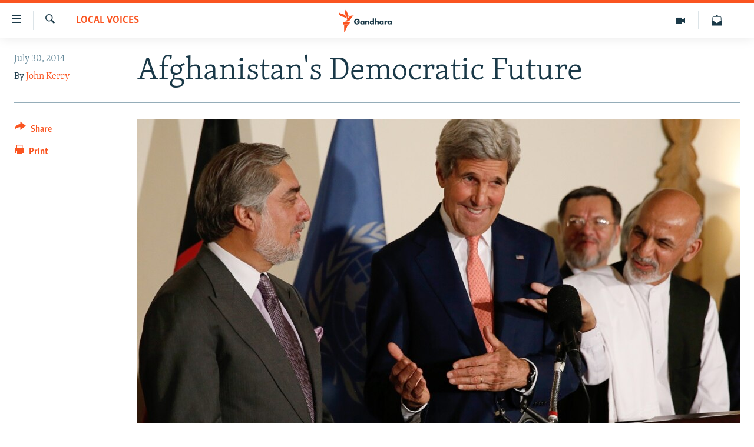

--- FILE ---
content_type: text/html; charset=utf-8
request_url: https://gandhara.rferl.org/a/25475391.html
body_size: 11470
content:

<!DOCTYPE html>
<html lang="en" dir="ltr" class="no-js">
<head>
<link href="/Content/responsive/RFE/en-AF/RFE-en-AF.css?&amp;av=0.0.0.0&amp;cb=370" rel="stylesheet"/>
<script src="//tags.rferl.org/rferl-pangea/prod/utag.sync.js"></script> <script type='text/javascript' src='https://www.youtube.com/iframe_api' async></script>
<link rel="manifest" href="/manifest.json">
<script type="text/javascript">
//a general 'js' detection, must be on top level in <head>, due to CSS performance
document.documentElement.className = "js";
var cacheBuster = "370";
var appBaseUrl = "/";
var imgEnhancerBreakpoints = [0, 144, 256, 408, 650, 1023, 1597];
var isLoggingEnabled = false;
var isPreviewPage = false;
var isLivePreviewPage = false;
if (!isPreviewPage) {
window.RFE = window.RFE || {};
window.RFE.cacheEnabledByParam = window.location.href.indexOf('nocache=1') === -1;
const url = new URL(window.location.href);
const params = new URLSearchParams(url.search);
// Remove the 'nocache' parameter
params.delete('nocache');
// Update the URL without the 'nocache' parameter
url.search = params.toString();
window.history.replaceState(null, '', url.toString());
} else {
window.addEventListener('load', function() {
const links = window.document.links;
for (let i = 0; i < links.length; i++) {
links[i].href = '#';
links[i].target = '_self';
}
})
}
var pwaEnabled = true;
var swCacheDisabled;
</script>
<meta charset="utf-8" />
<title>Afghanistan&#39;s Democratic Future</title>
<meta name="description" content="Amid election audit, U.S. Secretary of State John Kerry addresses Afghan leaders, urging cooperation." />
<meta name="keywords" content="Local Voices, Politics" />
<meta name="viewport" content="width=device-width, initial-scale=1.0" />
<meta http-equiv="X-UA-Compatible" content="IE=edge" />
<meta name="robots" content="max-image-preview:large"><meta property="fb:pages" content="758596314238306" />
<link href="https://gandhara.rferl.org/a/25475391.html" rel="canonical" />
<meta name="apple-mobile-web-app-title" content="RFE/RL" />
<meta name="apple-mobile-web-app-status-bar-style" content="black" />
<meta name="apple-itunes-app" content="app-id=475986784, app-argument=//25475391.ltr" />
<meta content="Afghanistan&#39;s Democratic Future" property="og:title" />
<meta content="Amid election audit, U.S. Secretary of State John Kerry addresses Afghan leaders, urging cooperation." property="og:description" />
<meta content="article" property="og:type" />
<meta content="https://gandhara.rferl.org/a/25475391.html" property="og:url" />
<meta content="Radio Free Europe / Radio Liberty" property="og:site_name" />
<meta content="https://www.facebook.com/GandharaRFE/" property="article:publisher" />
<meta content="https://gdb.rferl.org/c7483202-0218-4ca7-b938-c0f7b2c15e98_w1200_h630.jpg" property="og:image" />
<meta content="1200" property="og:image:width" />
<meta content="630" property="og:image:height" />
<meta content="568280086670706" property="fb:app_id" />
<meta content="John Kerry" name="Author" />
<meta content="summary_large_image" name="twitter:card" />
<meta content="@GandharaRFE" name="twitter:site" />
<meta content="https://gdb.rferl.org/c7483202-0218-4ca7-b938-c0f7b2c15e98_w1200_h630.jpg" name="twitter:image" />
<meta content="Afghanistan&#39;s Democratic Future" name="twitter:title" />
<meta content="Amid election audit, U.S. Secretary of State John Kerry addresses Afghan leaders, urging cooperation." name="twitter:description" />
<link rel="amphtml" href="https://gandhara.rferl.org/amp/25475391.html" />
<script type="application/ld+json">{"articleSection":"Local Voices","isAccessibleForFree":true,"headline":"Afghanistan\u0027s Democratic Future","inLanguage":"en-AF","keywords":"Local Voices, Politics","author":{"@type":"Person","url":"https://gandhara.rferl.org/author/john-kerry/jyqyqm","description":"","image":{"@type":"ImageObject"},"name":"John Kerry"},"datePublished":"2014-07-30 13:23:19Z","dateModified":"2014-08-02 21:45:20Z","publisher":{"logo":{"width":512,"height":220,"@type":"ImageObject","url":"https://gandhara.rferl.org/Content/responsive/RFE/en-AF/img/logo.png"},"@type":"NewsMediaOrganization","url":"https://gandhara.rferl.org","sameAs":["https://www.facebook.com/GandharaRFERL/","https://twitter.com/GandharaRFE"],"name":"Gandhara, RFE/RL","alternateName":""},"@context":"https://schema.org","@type":"NewsArticle","mainEntityOfPage":"https://gandhara.rferl.org/a/25475391.html","url":"https://gandhara.rferl.org/a/25475391.html","description":"Amid election audit, U.S. Secretary of State John Kerry addresses Afghan leaders, urging cooperation.","image":{"width":1080,"height":608,"@type":"ImageObject","url":"https://gdb.rferl.org/c7483202-0218-4ca7-b938-c0f7b2c15e98_w1080_h608.jpg"},"name":"Afghanistan\u0027s Democratic Future"}</script>
<script src="/Scripts/responsive/infographics.b?v=dVbZ-Cza7s4UoO3BqYSZdbxQZVF4BOLP5EfYDs4kqEo1&amp;av=0.0.0.0&amp;cb=370"></script>
<script src="/Scripts/responsive/loader.b?v=Q26XNwrL6vJYKjqFQRDnx01Lk2pi1mRsuLEaVKMsvpA1&amp;av=0.0.0.0&amp;cb=370"></script>
<link rel="icon" type="image/svg+xml" href="/Content/responsive/RFE/img/webApp/favicon.svg" />
<link rel="alternate icon" href="/Content/responsive/RFE/img/webApp/favicon.ico" />
<link rel="mask-icon" color="#ea6903" href="/Content/responsive/RFE/img/webApp/favicon_safari.svg" />
<link rel="apple-touch-icon" sizes="152x152" href="/Content/responsive/RFE/img/webApp/ico-152x152.png" />
<link rel="apple-touch-icon" sizes="144x144" href="/Content/responsive/RFE/img/webApp/ico-144x144.png" />
<link rel="apple-touch-icon" sizes="114x114" href="/Content/responsive/RFE/img/webApp/ico-114x114.png" />
<link rel="apple-touch-icon" sizes="72x72" href="/Content/responsive/RFE/img/webApp/ico-72x72.png" />
<link rel="apple-touch-icon-precomposed" href="/Content/responsive/RFE/img/webApp/ico-57x57.png" />
<link rel="icon" sizes="192x192" href="/Content/responsive/RFE/img/webApp/ico-192x192.png" />
<link rel="icon" sizes="128x128" href="/Content/responsive/RFE/img/webApp/ico-128x128.png" />
<meta name="msapplication-TileColor" content="#ffffff" />
<meta name="msapplication-TileImage" content="/Content/responsive/RFE/img/webApp/ico-144x144.png" />
<link rel="preload" href="/Content/responsive/fonts/Merriweather-Light_v2.woff" type="font/woff" as="font" crossorigin="anonymous" />
<link rel="alternate" type="application/rss+xml" title="RFE/RL - Top Stories [RSS]" href="/api/" />
<link rel="sitemap" type="application/rss+xml" href="/sitemap.xml" />
</head>
<body class=" nav-no-loaded cc_theme pg-article print-lay-article js-category-to-nav nojs-images ">
<script type="text/javascript" >
var analyticsData = {url:"https://gandhara.rferl.org/a/25475391.html",property_id:"495",article_uid:"25475391",page_title:"Afghanistan\u0027s Democratic Future",page_type:"article",content_type:"article",subcontent_type:"article",last_modified:"2014-08-02 21:45:20Z",pub_datetime:"2014-07-30 13:23:19Z",pub_year:"2014",pub_month:"07",pub_day:"30",pub_hour:"13",pub_weekday:"Wednesday",section:"local voices",english_section:"local-voices",byline:"John Kerry",categories:"local-voices,politics",domain:"gandhara.rferl.org",language:"English",language_service:"RFERL Afghanistan - English",platform:"web",copied:"no",copied_article:"",copied_title:"",runs_js:"Yes",cms_release:"8.44.0.0.370",enviro_type:"prod",slug:"",entity:"RFE",short_language_service:"AFEN",platform_short:"W",page_name:"Afghanistan\u0027s Democratic Future"};
</script>
<noscript><iframe src="https://www.googletagmanager.com/ns.html?id=GTM-WXZBPZ" height="0" width="0" style="display:none;visibility:hidden"></iframe></noscript><script type="text/javascript" data-cookiecategory="analytics">
var gtmEventObject = Object.assign({}, analyticsData, {event: 'page_meta_ready'});window.dataLayer = window.dataLayer || [];window.dataLayer.push(gtmEventObject);
if (top.location === self.location) { //if not inside of an IFrame
var renderGtm = "true";
if (renderGtm === "true") {
(function(w,d,s,l,i){w[l]=w[l]||[];w[l].push({'gtm.start':new Date().getTime(),event:'gtm.js'});var f=d.getElementsByTagName(s)[0],j=d.createElement(s),dl=l!='dataLayer'?'&l='+l:'';j.async=true;j.src='//www.googletagmanager.com/gtm.js?id='+i+dl;f.parentNode.insertBefore(j,f);})(window,document,'script','dataLayer','GTM-WXZBPZ');
}
}
</script>
<!--Analytics tag js version start-->
<script type="text/javascript" data-cookiecategory="analytics">
var utag_data = Object.assign({}, analyticsData, {});
if(typeof(TealiumTagFrom)==='function' && typeof(TealiumTagSearchKeyword)==='function') {
var utag_from=TealiumTagFrom();var utag_searchKeyword=TealiumTagSearchKeyword();
if(utag_searchKeyword!=null && utag_searchKeyword!=='' && utag_data["search_keyword"]==null) utag_data["search_keyword"]=utag_searchKeyword;if(utag_from!=null && utag_from!=='') utag_data["from"]=TealiumTagFrom();}
if(window.top!== window.self&&utag_data.page_type==="snippet"){utag_data.page_type = 'iframe';}
try{if(window.top!==window.self&&window.self.location.hostname===window.top.location.hostname){utag_data.platform = 'self-embed';utag_data.platform_short = 'se';}}catch(e){if(window.top!==window.self&&window.self.location.search.includes("platformType=self-embed")){utag_data.platform = 'cross-promo';utag_data.platform_short = 'cp';}}
(function(a,b,c,d){ a="https://tags.rferl.org/rferl-pangea/prod/utag.js"; b=document;c="script";d=b.createElement(c);d.src=a;d.type="text/java"+c;d.async=true; a=b.getElementsByTagName(c)[0];a.parentNode.insertBefore(d,a); })();
</script>
<!--Analytics tag js version end-->
<!-- Analytics tag management NoScript -->
<noscript>
<img style="position: absolute; border: none;" src="https://bbg.d1.sc.omtrdc.net/b/ss/bbgrrfeafganda-bbgprod-bbgentityrferl-bbgunitradiofreeafghanistan-bbgrferlafenall/1/G.4--NS/1685682488?pageName=rfe%3aafen%3aw%3aarticle%3aafghanistan%27s%20democratic%20future&amp;c6=afghanistan%27s%20democratic%20future&amp;v36=8.44.0.0.370&amp;v6=D=c6&amp;g=https%3a%2f%2fgandhara.rferl.org%2fa%2f25475391.html&amp;c1=D=g&amp;v1=D=g&amp;events=event1,event52&amp;c16=rferl%20afghanistan%20-%20english&amp;v16=D=c16&amp;c5=local-voices&amp;v5=D=c5&amp;ch=local%20voices&amp;c15=english&amp;v15=D=c15&amp;c4=article&amp;v4=D=c4&amp;c14=25475391&amp;v14=D=c14&amp;v20=no&amp;c17=web&amp;v17=D=c17&amp;mcorgid=518abc7455e462b97f000101%40adobeorg&amp;server=gandhara.rferl.org&amp;pageType=D=c4&amp;ns=bbg&amp;v29=D=server&amp;v25=rfe&amp;v30=495&amp;v105=D=User-Agent " alt="analytics" width="1" height="1" /></noscript>
<!-- End of Analytics tag management NoScript -->
<!--*** Accessibility links - For ScreenReaders only ***-->
<section>
<div class="sr-only">
<h2>Accessibility links</h2>
<ul>
<li><a href="#content" data-disable-smooth-scroll="1">Skip to main content</a></li>
<li><a href="#navigation" data-disable-smooth-scroll="1">Skip to main Navigation</a></li>
<li><a href="#txtHeaderSearch" data-disable-smooth-scroll="1">Skip to Search</a></li>
</ul>
</div>
</section>
<div dir="ltr">
<div id="page">
<aside>
<div class="c-lightbox overlay-modal">
<div class="c-lightbox__intro">
<h2 class="c-lightbox__intro-title"></h2>
<button class="btn btn--rounded c-lightbox__btn c-lightbox__intro-next" title="Next">
<span class="ico ico--rounded ico-chevron-forward"></span>
<span class="sr-only">Next</span>
</button>
</div>
<div class="c-lightbox__nav">
<button class="btn btn--rounded c-lightbox__btn c-lightbox__btn--close" title="Close">
<span class="ico ico--rounded ico-close"></span>
<span class="sr-only">Close</span>
</button>
<button class="btn btn--rounded c-lightbox__btn c-lightbox__btn--prev" title="Previous">
<span class="ico ico--rounded ico-chevron-backward"></span>
<span class="sr-only">Previous</span>
</button>
<button class="btn btn--rounded c-lightbox__btn c-lightbox__btn--next" title="Next">
<span class="ico ico--rounded ico-chevron-forward"></span>
<span class="sr-only">Next</span>
</button>
</div>
<div class="c-lightbox__content-wrap">
<figure class="c-lightbox__content">
<span class="c-spinner c-spinner--lightbox">
<img src="/Content/responsive/img/player-spinner.png"
alt="please wait"
title="please wait" />
</span>
<div class="c-lightbox__img">
<div class="thumb">
<img src="" alt="" />
</div>
</div>
<figcaption>
<div class="c-lightbox__info c-lightbox__info--foot">
<span class="c-lightbox__counter"></span>
<span class="caption c-lightbox__caption"></span>
</div>
</figcaption>
</figure>
</div>
<div class="hidden">
<div class="content-advisory__box content-advisory__box--lightbox">
<span class="content-advisory__box-text">This image contains sensitive content which some people may find offensive or disturbing.</span>
<button class="btn btn--transparent content-advisory__box-btn m-t-md" value="text" type="button">
<span class="btn__text">
Click to reveal
</span>
</button>
</div>
</div>
</div>
<div class="print-dialogue">
<div class="container">
<h3 class="print-dialogue__title section-head">Print Options:</h3>
<div class="print-dialogue__opts">
<ul class="print-dialogue__opt-group">
<li class="form__group form__group--checkbox">
<input class="form__check " id="checkboxImages" name="checkboxImages" type="checkbox" checked="checked" />
<label for="checkboxImages" class="form__label m-t-md">Images</label>
</li>
<li class="form__group form__group--checkbox">
<input class="form__check " id="checkboxMultimedia" name="checkboxMultimedia" type="checkbox" checked="checked" />
<label for="checkboxMultimedia" class="form__label m-t-md">Multimedia</label>
</li>
</ul>
<ul class="print-dialogue__opt-group">
<li class="form__group form__group--checkbox">
<input class="form__check " id="checkboxEmbedded" name="checkboxEmbedded" type="checkbox" checked="checked" />
<label for="checkboxEmbedded" class="form__label m-t-md">Embedded Content</label>
</li>
<li class="form__group form__group--checkbox">
<input class="form__check " id="checkboxComments" name="checkboxComments" type="checkbox" />
<label for="checkboxComments" class="form__label m-t-md"> Comments</label>
</li>
</ul>
</div>
<div class="print-dialogue__buttons">
<button class="btn btn--secondary close-button" type="button" title="Cancel">
<span class="btn__text ">Cancel</span>
</button>
<button class="btn btn-cust-print m-l-sm" type="button" title="Print">
<span class="btn__text ">Print</span>
</button>
</div>
</div>
</div>
<div class="ctc-message pos-fix">
<div class="ctc-message__inner">Link has been copied to clipboard</div>
</div>
</aside>
<div class="hdr-20 hdr-20--big">
<div class="hdr-20__inner">
<div class="hdr-20__max pos-rel">
<div class="hdr-20__side hdr-20__side--primary d-flex">
<label data-for="main-menu-ctrl" data-switcher-trigger="true" data-switch-target="main-menu-ctrl" class="burger hdr-trigger pos-rel trans-trigger" data-trans-evt="click" data-trans-id="menu">
<span class="ico ico-close hdr-trigger__ico hdr-trigger__ico--close burger__ico burger__ico--close"></span>
<span class="ico ico-menu hdr-trigger__ico hdr-trigger__ico--open burger__ico burger__ico--open"></span>
</label>
<div class="menu-pnl pos-fix trans-target" data-switch-target="main-menu-ctrl" data-trans-id="menu">
<div class="menu-pnl__inner">
<nav class="main-nav menu-pnl__item menu-pnl__item--first">
<ul class="main-nav__list accordeon" data-analytics-tales="false" data-promo-name="link" data-location-name="nav,secnav">
<li class="main-nav__item">
<a class="main-nav__item-name main-nav__item-name--link" href="/z/16817" title="Humanitarian Crisis" data-item-name="humanitarian-crisis-aid" >Humanitarian Crisis</a>
</li>
<li class="main-nav__item">
<a class="main-nav__item-name main-nav__item-name--link" href="/z/22206" title="Human Rights" data-item-name="human-rights" >Human Rights</a>
</li>
<li class="main-nav__item">
<a class="main-nav__item-name main-nav__item-name--link" href="/conflict" title="Security" data-item-name="security" >Security</a>
</li>
<li class="main-nav__item">
<a class="main-nav__item-name main-nav__item-name--link" href="/z/16827" title="Multimedia" data-item-name="multimedia" >Multimedia</a>
</li>
<li class="main-nav__item">
<a class="main-nav__item-name main-nav__item-name--link" href="https://www.rferl.org/" title="RFE/RL Homepage" >RFE/RL Homepage</a>
</li>
</ul>
</nav>
<div class="menu-pnl__item">
<a href="https://da.azadiradio.com" class="menu-pnl__item-link" alt="Radio Azadi">Radio Azadi</a>
<a href="https://www.mashaalradio.com" class="menu-pnl__item-link" alt="Radio Mashaal">Radio Mashaal</a>
</div>
<div class="menu-pnl__item menu-pnl__item--social">
<h5 class="menu-pnl__sub-head">Follow Us</h5>
<a href="https://twitter.com/GandharaRFE" title="Follow us on Twitter" data-analytics-text="follow_on_twitter" class="btn btn--rounded btn--social-inverted menu-pnl__btn js-social-btn btn-twitter" target="_blank" rel="noopener">
<span class="ico ico-twitter ico--rounded"></span>
</a>
<a href="https://www.facebook.com/GandharaRFERL/" title="Follow us on Facebook" data-analytics-text="follow_on_facebook" class="btn btn--rounded btn--social-inverted menu-pnl__btn js-social-btn btn-facebook" target="_blank" rel="noopener">
<span class="ico ico-facebook-alt ico--rounded"></span>
</a>
</div>
<div class="menu-pnl__item">
<a href="/navigation/allsites" class="menu-pnl__item-link">
<span class="ico ico-languages "></span>
All RFE/RL sites
</a>
</div>
</div>
</div>
<label data-for="top-search-ctrl" data-switcher-trigger="true" data-switch-target="top-search-ctrl" class="top-srch-trigger hdr-trigger">
<span class="ico ico-close hdr-trigger__ico hdr-trigger__ico--close top-srch-trigger__ico top-srch-trigger__ico--close"></span>
<span class="ico ico-search hdr-trigger__ico hdr-trigger__ico--open top-srch-trigger__ico top-srch-trigger__ico--open"></span>
</label>
<div class="srch-top srch-top--in-header" data-switch-target="top-search-ctrl">
<div class="container">
<form action="/s" class="srch-top__form srch-top__form--in-header" id="form-topSearchHeader" method="get" role="search"><label for="txtHeaderSearch" class="sr-only">Search</label>
<input type="text" id="txtHeaderSearch" name="k" placeholder="Search" accesskey="s" value="" class="srch-top__input analyticstag-event" onkeydown="if (event.keyCode === 13) { FireAnalyticsTagEventOnSearch('search', $dom.get('#txtHeaderSearch')[0].value) }" />
<button title="Search" type="submit" class="btn btn--top-srch analyticstag-event" onclick="FireAnalyticsTagEventOnSearch('search', $dom.get('#txtHeaderSearch')[0].value) ">
<span class="ico ico-search"></span>
</button></form>
</div>
</div>
<a href="/" class="main-logo-link">
<img src="/Content/responsive/RFE/en-AF/img/logo-compact.svg" class="main-logo main-logo--comp" alt="site logo">
<img src="/Content/responsive/RFE/en-AF/img/logo.svg" class="main-logo main-logo--big" alt="site logo">
</a>
</div>
<div class="hdr-20__side hdr-20__side--secondary d-flex">
<a href="/subscribe" title="Newsletter" class="hdr-20__secondary-item" data-item-name="custom1">
<span class="ico-custom ico-custom--1 hdr-20__secondary-icon"></span>
</a>
<a href="/z/16827" title="Multimedia" class="hdr-20__secondary-item" data-item-name="video">
<span class="ico ico-video hdr-20__secondary-icon"></span>
</a>
<a href="/s" title="Search" class="hdr-20__secondary-item hdr-20__secondary-item--search" data-item-name="search">
<span class="ico ico-search hdr-20__secondary-icon hdr-20__secondary-icon--search"></span>
</a>
<div class="srch-bottom">
<form action="/s" class="srch-bottom__form d-flex" id="form-bottomSearch" method="get" role="search"><label for="txtSearch" class="sr-only">Search</label>
<input type="search" id="txtSearch" name="k" placeholder="Search" accesskey="s" value="" class="srch-bottom__input analyticstag-event" onkeydown="if (event.keyCode === 13) { FireAnalyticsTagEventOnSearch('search', $dom.get('#txtSearch')[0].value) }" />
<button title="Search" type="submit" class="btn btn--bottom-srch analyticstag-event" onclick="FireAnalyticsTagEventOnSearch('search', $dom.get('#txtSearch')[0].value) ">
<span class="ico ico-search"></span>
</button></form>
</div>
</div>
<img src="/Content/responsive/RFE/en-AF/img/logo-print.gif" class="logo-print" alt="site logo">
<img src="/Content/responsive/RFE/en-AF/img/logo-print_color.png" class="logo-print logo-print--color" alt="site logo">
</div>
</div>
</div>
<script>
if (document.body.className.indexOf('pg-home') > -1) {
var nav2In = document.querySelector('.hdr-20__inner');
var nav2Sec = document.querySelector('.hdr-20__side--secondary');
var secStyle = window.getComputedStyle(nav2Sec);
if (nav2In && window.pageYOffset < 150 && secStyle['position'] !== 'fixed') {
nav2In.classList.add('hdr-20__inner--big')
}
}
</script>
<div class="c-hlights c-hlights--breaking c-hlights--no-item" data-hlight-display="mobile,desktop">
<div class="c-hlights__wrap container p-0">
<div class="c-hlights__nav">
<a role="button" href="#" title="Previous">
<span class="ico ico-chevron-backward m-0"></span>
<span class="sr-only">Previous</span>
</a>
<a role="button" href="#" title="Next">
<span class="ico ico-chevron-forward m-0"></span>
<span class="sr-only">Next</span>
</a>
</div>
<span class="c-hlights__label">
<span class="">Breaking News</span>
<span class="switcher-trigger">
<label data-for="more-less-1" data-switcher-trigger="true" class="switcher-trigger__label switcher-trigger__label--more p-b-0" title="Show more">
<span class="ico ico-chevron-down"></span>
</label>
<label data-for="more-less-1" data-switcher-trigger="true" class="switcher-trigger__label switcher-trigger__label--less p-b-0" title="Show less">
<span class="ico ico-chevron-up"></span>
</label>
</span>
</span>
<ul class="c-hlights__items switcher-target" data-switch-target="more-less-1">
</ul>
</div>
</div> <div id="content">
<main class="container">
<div class="hdr-container">
<div class="row">
<div class="col-category col-xs-12 col-md-2 pull-left"> <div class="category js-category">
<a class="" href="/z/16812">Local Voices</a> </div>
</div><div class="col-title col-xs-12 col-md-10 pull-right"> <h1 class="title pg-title">
Afghanistan&#39;s Democratic Future
</h1>
</div><div class="col-publishing-details col-xs-12 col-sm-12 col-md-2 pull-left"> <div class="publishing-details ">
<div class="published">
<span class="date" >
<time pubdate="pubdate" datetime="2014-07-30T13:23:19+00:00">
July 30, 2014
</time>
</span>
</div>
<div class="links">
<ul class="links__list links__list--column">
<li class="links__item">
By <a class="links__item-link" href="/author/john-kerry/jyqyqm" title="John Kerry">John Kerry</a>
</li>
</ul>
</div>
</div>
</div><div class="col-lg-12 separator"> <div class="separator">
<hr class="title-line" />
</div>
</div><div class="col-multimedia col-xs-12 col-md-10 pull-right"> <div class="cover-media">
<figure class="media-image js-media-expand">
<div class="img-wrap">
<div class="thumb thumb16_9">
<img src="https://gdb.rferl.org/c7483202-0218-4ca7-b938-c0f7b2c15e98_w250_r1_s.jpg" alt="US Secretary of State John Kerry (C) reacts as Afghan presidential candidates Ashraf Ghani (R) and Abdullah Abdullah look on during a joint press conference in Kabul on July 12, 2014." />
</div>
</div>
<figcaption>
<span class="caption">US Secretary of State John Kerry (C) reacts as Afghan presidential candidates Ashraf Ghani (R) and Abdullah Abdullah look on during a joint press conference in Kabul on July 12, 2014.</span>
</figcaption>
</figure>
</div>
</div><div class="col-xs-12 col-md-2 pull-left article-share pos-rel"> <div class="share--box">
<div class="sticky-share-container" style="display:none">
<div class="container">
<a href="https://gandhara.rferl.org" id="logo-sticky-share">&nbsp;</a>
<div class="pg-title pg-title--sticky-share">
Afghanistan&#39;s Democratic Future
</div>
<div class="sticked-nav-actions">
<!--This part is for sticky navigation display-->
<p class="buttons link-content-sharing p-0 ">
<button class="btn btn--link btn-content-sharing p-t-0 " id="btnContentSharing" value="text" role="Button" type="" title="More options">
<span class="ico ico-share ico--l"></span>
<span class="btn__text ">
Share
</span>
</button>
</p>
<aside class="content-sharing js-content-sharing js-content-sharing--apply-sticky content-sharing--sticky"
role="complementary"
data-share-url="https://gandhara.rferl.org/a/25475391.html" data-share-title="Afghanistan&#39;s Democratic Future" data-share-text="Amid election audit, U.S. Secretary of State John Kerry addresses Afghan leaders, urging cooperation.">
<div class="content-sharing__popover">
<h6 class="content-sharing__title">Share</h6>
<button href="#close" id="btnCloseSharing" class="btn btn--text-like content-sharing__close-btn">
<span class="ico ico-close ico--l"></span>
</button>
<ul class="content-sharing__list">
<li class="content-sharing__item">
<div class="ctc ">
<input type="text" class="ctc__input" readonly="readonly">
<a href="" js-href="https://gandhara.rferl.org/a/25475391.html" class="content-sharing__link ctc__button">
<span class="ico ico-copy-link ico--rounded ico--s"></span>
<span class="content-sharing__link-text">Copy link</span>
</a>
</div>
</li>
<li class="content-sharing__item">
<a href="https://facebook.com/sharer.php?u=https%3a%2f%2fgandhara.rferl.org%2fa%2f25475391.html"
data-analytics-text="share_on_facebook"
title="Facebook" target="_blank"
class="content-sharing__link js-social-btn">
<span class="ico ico-facebook ico--rounded ico--s"></span>
<span class="content-sharing__link-text">Facebook</span>
</a>
</li>
<li class="content-sharing__item">
<a href="https://twitter.com/share?url=https%3a%2f%2fgandhara.rferl.org%2fa%2f25475391.html&amp;text=Afghanistan%27s+Democratic+Future&amp;via=GandharaRFE"
data-analytics-text="share_on_twitter"
title="X (Twitter)" target="_blank"
class="content-sharing__link js-social-btn">
<span class="ico ico-twitter ico--rounded ico--s"></span>
<span class="content-sharing__link-text">X (Twitter)</span>
</a>
</li>
<li class="content-sharing__item visible-xs-inline-block visible-sm-inline-block">
<a href="whatsapp://send?text=https%3a%2f%2fgandhara.rferl.org%2fa%2f25475391.html"
data-analytics-text="share_on_whatsapp"
title="WhatsApp" target="_blank"
class="content-sharing__link js-social-btn">
<span class="ico ico-whatsapp ico--rounded ico--s"></span>
<span class="content-sharing__link-text">WhatsApp</span>
</a>
</li>
<li class="content-sharing__item">
<a href="https://telegram.me/share/url?url=https%3a%2f%2fgandhara.rferl.org%2fa%2f25475391.html"
data-analytics-text="share_on_telegram"
title="Telegram" target="_blank"
class="content-sharing__link js-social-btn">
<span class="ico ico-telegram ico--rounded ico--s"></span>
<span class="content-sharing__link-text">Telegram</span>
</a>
</li>
<li class="content-sharing__item">
<a href="mailto:?body=https%3a%2f%2fgandhara.rferl.org%2fa%2f25475391.html&amp;subject=Afghanistan&#39;s Democratic Future"
title="Email"
class="content-sharing__link ">
<span class="ico ico-email ico--rounded ico--s"></span>
<span class="content-sharing__link-text">Email</span>
</a>
</li>
</ul>
</div>
</aside>
</div>
</div>
</div>
<div class="links">
<p class="buttons link-content-sharing p-0 ">
<button class="btn btn--link btn-content-sharing p-t-0 " id="btnContentSharing" value="text" role="Button" type="" title="More options">
<span class="ico ico-share ico--l"></span>
<span class="btn__text ">
Share
</span>
</button>
</p>
<aside class="content-sharing js-content-sharing " role="complementary"
data-share-url="https://gandhara.rferl.org/a/25475391.html" data-share-title="Afghanistan&#39;s Democratic Future" data-share-text="Amid election audit, U.S. Secretary of State John Kerry addresses Afghan leaders, urging cooperation.">
<div class="content-sharing__popover">
<h6 class="content-sharing__title">Share</h6>
<button href="#close" id="btnCloseSharing" class="btn btn--text-like content-sharing__close-btn">
<span class="ico ico-close ico--l"></span>
</button>
<ul class="content-sharing__list">
<li class="content-sharing__item">
<div class="ctc ">
<input type="text" class="ctc__input" readonly="readonly">
<a href="" js-href="https://gandhara.rferl.org/a/25475391.html" class="content-sharing__link ctc__button">
<span class="ico ico-copy-link ico--rounded ico--l"></span>
<span class="content-sharing__link-text">Copy link</span>
</a>
</div>
</li>
<li class="content-sharing__item">
<a href="https://facebook.com/sharer.php?u=https%3a%2f%2fgandhara.rferl.org%2fa%2f25475391.html"
data-analytics-text="share_on_facebook"
title="Facebook" target="_blank"
class="content-sharing__link js-social-btn">
<span class="ico ico-facebook ico--rounded ico--l"></span>
<span class="content-sharing__link-text">Facebook</span>
</a>
</li>
<li class="content-sharing__item">
<a href="https://twitter.com/share?url=https%3a%2f%2fgandhara.rferl.org%2fa%2f25475391.html&amp;text=Afghanistan%27s+Democratic+Future&amp;via=GandharaRFE"
data-analytics-text="share_on_twitter"
title="X (Twitter)" target="_blank"
class="content-sharing__link js-social-btn">
<span class="ico ico-twitter ico--rounded ico--l"></span>
<span class="content-sharing__link-text">X (Twitter)</span>
</a>
</li>
<li class="content-sharing__item visible-xs-inline-block visible-sm-inline-block">
<a href="whatsapp://send?text=https%3a%2f%2fgandhara.rferl.org%2fa%2f25475391.html"
data-analytics-text="share_on_whatsapp"
title="WhatsApp" target="_blank"
class="content-sharing__link js-social-btn">
<span class="ico ico-whatsapp ico--rounded ico--l"></span>
<span class="content-sharing__link-text">WhatsApp</span>
</a>
</li>
<li class="content-sharing__item">
<a href="https://telegram.me/share/url?url=https%3a%2f%2fgandhara.rferl.org%2fa%2f25475391.html"
data-analytics-text="share_on_telegram"
title="Telegram" target="_blank"
class="content-sharing__link js-social-btn">
<span class="ico ico-telegram ico--rounded ico--l"></span>
<span class="content-sharing__link-text">Telegram</span>
</a>
</li>
<li class="content-sharing__item">
<a href="mailto:?body=https%3a%2f%2fgandhara.rferl.org%2fa%2f25475391.html&amp;subject=Afghanistan&#39;s Democratic Future"
title="Email"
class="content-sharing__link ">
<span class="ico ico-email ico--rounded ico--l"></span>
<span class="content-sharing__link-text">Email</span>
</a>
</li>
</ul>
</div>
</aside>
<p class="link-print visible-md visible-lg buttons p-0">
<button class="btn btn--link btn-print p-t-0" onclick="if (typeof FireAnalyticsTagEvent === 'function') {FireAnalyticsTagEvent({ on_page_event: 'print_story' });}return false" title="(CTRL+P)">
<span class="ico ico-print"></span>
<span class="btn__text">Print</span>
</button>
</p>
</div>
</div>
</div>
</div>
</div>
<div class="body-container">
<div class="row">
<div class="col-xs-12 col-sm-12 col-md-10 col-lg-10 pull-right">
<div class="row">
<div class="col-xs-12 col-sm-12 col-md-8 col-lg-8 pull-left bottom-offset content-offset">
<div id="article-content" class="content-floated-wrap fb-quotable">
<div class="wsw">
<p>Again and again, through all my visits to your country, I've been struck by one profound fact: Afghans want and deserve a better future. You want to live without fear, to have the best possible education for your children, health care systems that provide dignity and the jobs and other opportunities that come with a stable economy.</p>
<p>Something else has been clear to me: democracy is the path Afghans have chosen to achieve that better life. For more than a decade, President Hamid Karzai has led Afghanistan through triumph and tragedy. I've worked closely with him, and I know that one of his lasting legacies will be how Afghanistan makes its first democratic, peaceful transfer of power.</p>
<p>Afghans took an enormous step on the road toward a stronger democracy in April and June when millions of people went to the polls to choose the country’s next president. Every vote was a courageous endorsement of democracy, and an expression of hope for the future.</p>
<p>The United States knows from our own history that the road to democracy is bumpy and the journey is not completed overnight. Democracy requires building credible institutions, overcoming divisions, building trust and working together for a brighter future.</p>
<p>Today, Afghanistan and its two presidential candidates face one of those bumps in the road -- a moment of decision. Their ability to overcome the obstacles and work together to honor the votes of millions of their citizens will determine the future of Afghanistan and its relationship with the international community.</p>
<p>The United States, the United Nations, and the international community are engaged in the post-election process solely to help the Afghan election institutions restore credibility to the voting. Experts tell me that the audit under way in Kabul is the largest and most complicated election audit ever undertaken anywhere. Few countries could meet this challenge alone.</p>
<p>Specialists from the UN are working side by side with their Afghan colleagues to ensure that the audit meets the laws of Afghanistan, the highest international standards, and, most importantly, the expectations of Afghans. The process, which has been painstaking and slow, will accelerate with the end of Eid al-Fitr. But democracy can’t be rushed, and every legitimate vote deserves to be counted and respected. The Afghan Independent Election Commission, the UN, and dozens of international observers are working night and day to conclude the audit.</p>
<p>The audit is only one part of the challenge confronting democracy in Afghanistan today. Equally important are the actions of the two candidates, Ashraf Ghani and Abdullah Abdullah, and their political teams.</p>
<p>On July 12, the two candidates shook hands and agreed to respect the results of the audit. They also agreed to build a unity government that will lead Afghanistan to a better future. The political agreement responds to a challenging situation that requires cooperation between the two leaders and their broad range of supporters</p>
<p>In reaching the agreement, Abdullah and Ghani showed incredible statesmanship. In any democracy, it's very hard after an intense campaign as a presidential candidate to come to that moment where you must put your own aspirations and those of your supporters second to the greater long-term interests of your country. Both candidates managed to overcome their reservations and those of their backers. They set aside political interests in favor of the national interest. They exhibited the statesmanship we expect from great leaders.</p>
<p>Their challenge now is to translate that agreement into a strong working relationship in the new government, whoever wins. The time for politics is over. The time for cooperation is at hand. There is no time to waste, and I encourage both teams to work cooperatively on the critical issues facing their country even as the audit continues.</p>
<p>It’s not for outsiders to describe the contents of the political framework both candidates accepted a few days ago. But I was there in the room, and I can tell you what is not in that one-page document.</p>
<p>It does not violate the Afghan constitution--it respects Afghan institutions and the role of the president as the head of government. It does not establish a parliamentary system--it creates a new position of chief executive who will report to the president until the president convenes a loya jirga to determine whether a permanent change is in the best interests of the country.</p>
<p>What the agreement does provide is a critical opportunity for both candidates to move beyond political competition to real statesmanship. It is a chance for them to work together to build an inclusive government that represents all sectors of Afghan society--Pashtuns, Tajiks, Uzbeks and Hazaras, men and women.</p>
<p>Yes, democracy is an evolutionary process. It isn't easy. But every democracy reaches a decisive moment where the interests of the country must outweigh the interests of politicians. Afghanistan is at that critical point today. Its leaders cannot afford to miss the chance to help bring their people the better lives they deserve and demand. And that is a challenge for two statesmen who both love Afghanistan.</p>
<p><em><strong>John Kerry is the United States Secretary of State. This op-ed was sent to Afghan media in English, Pashto and Dari languages.</strong></em></p>
</div>
<ul>
</ul>
</div>
</div>
<div class="col-xs-12 col-sm-12 col-md-4 col-lg-4 pull-left design-top-offset"> <div class="region">
<div class="media-block-wrap" id="wrowblock-8883_21" data-area-id=R2_1>
<div class="wsw">
<p> </p><div class="clear"></div>
<div class="wsw__embed">
<div class="infgraphicsAttach" >
<script type="text/javascript">
initInfographics(
{
groups:[],
params:[],
isMobile:true
});
</script>
<style>
#gr-1587 .banner {
outline:1px solid #DEE1E2;
height: 73px;
margin-bottom: 15px;
padding: 0 10px;
}
#gr-1587 img {
width:110px;
}
#gr-1587 .banner__text {
text-align: center;
font-size: 20px;
margin: 0;
margin-right: 20px;
color: #7C858D;
line-height: 1.2;
}
#gr-1587 .banner--facebook:hover {
outline: 2px solid #475993;
}
#gr-1587 .banner--twitter {
margin-top: 24px;
}
#gr-1587 .banner--twitter .banner__text {
margin-left: 9px;
}
#gr-1587 .banner--twitter:hover {
outline: 2px solid #76a9ea;
}
#gr-1587 .banner--facebook .banner__text-hlight {
color: #475993;
}
#gr-1587 .banner--twitter .banner__text-hlight {
color: #76a9ea;
}
</style>
<link href="https://docs.rferl.org/branding/cdn/html_banners/banners-styles.css" rel="stylesheet">
<div id="gr-1587">
<a href="https://www.facebook.com/GandharaRFERL/" target="_blank" class="banner__a">
<div class="banner banner--facebook banner--align">
<div class="banner__text font-2">
Follow us on <span class="banner__text-hlight">Facebook</span>
</div>
<img src="https://gdb.rferl.org/AA702E91-5FC0-4C22-9537-3645E47CEFD3.png">
</div>
</a>
<a href="https://twitter.com/GandharaRFE" target="_blank" class="banner__a">
<div class="banner banner--twitter banner--align">
<div class="banner__text font-2">Follow us on <span class="banner__text-hlight">Twitter</span>
</div>
<img src="https://gdb.rferl.org/12B4940D-A898-4984-9D36-586437B67397.png">
</div>
</a>
</div>
</div>
</div>
<p> </p> </div>
</div>
<div class="media-block-wrap" id="wrowblock-8884_21" data-area-id=R3_1>
<div class="wsw">
<div class="clear"></div>
<div class="wsw__embed">
<div class="infgraphicsAttach">
<a class="flexible-iframe" data-height="300" data-iframe="true" data-layout="1" data-size="Article" data-width="100%" href="/a/31123647.html?layout=1">Gandhara Newsletter Snippet for Regions-GR-1868</a>
</div>
</div>
<p> </p> </div>
</div>
</div>
</div>
</div>
</div>
</div>
</div>
</main>
<a class="btn pos-abs p-0 lazy-scroll-load" data-ajax="true" data-ajax-mode="replace" data-ajax-update="#ymla-section" data-ajax-url="/part/section/5/9503" href="/p/9503.html" loadonce="true" title="Continue reading">​</a> <div id="ymla-section" class="clear ymla-section"></div>
</div>
<footer role="contentinfo">
<div id="foot" class="foot">
<div class="container">
<div class="foot-nav collapsed" id="foot-nav">
<div class="menu">
<ul class="items">
<li class="socials block-socials">
<span class="handler" id="socials-handler">
Follow Us
</span>
<div class="inner">
<ul class="subitems follow">
<li>
<a href="https://www.facebook.com/GandharaRFERL/" title="Follow us on Facebook" data-analytics-text="follow_on_facebook" class="btn btn--rounded js-social-btn btn-facebook" target="_blank" rel="noopener">
<span class="ico ico-facebook-alt ico--rounded"></span>
</a>
</li>
<li>
<a href="https://twitter.com/GandharaRFE" title="Follow us on Twitter" data-analytics-text="follow_on_twitter" class="btn btn--rounded js-social-btn btn-twitter" target="_blank" rel="noopener">
<span class="ico ico-twitter ico--rounded"></span>
</a>
</li>
<li>
<a href="/subscribe" title="Subscribe" data-analytics-text="follow_on_subscribe" class="btn btn--rounded js-social-btn btn-email" >
<span class="ico ico-email ico--rounded"></span>
</a>
</li>
<li>
<a href="/rssfeeds" title="RSS" data-analytics-text="follow_on_rss" class="btn btn--rounded js-social-btn btn-rss" >
<span class="ico ico-rss ico--rounded"></span>
</a>
</li>
</ul>
</div>
</li>
<li class="block-primary collapsed collapsible item">
<span class="handler">
INFO
<span title="close tab" class="ico ico-chevron-up"></span>
<span title="open tab" class="ico ico-chevron-down"></span>
<span title="add" class="ico ico-plus"></span>
<span title="remove" class="ico ico-minus"></span>
</span>
<div class="inner">
<ul class="subitems">
<li class="subitem">
<a class="handler" href="/about-gandhara" title="About Gandhara" >About Gandhara</a>
</li>
<li class="subitem">
<a class="handler" href="https://gandhara.rferl.org/subscribe" title="Gandhara Briefing" >Gandhara Briefing</a>
</li>
<li class="subitem">
<a class="handler" href="/a/28388858.html" title="RFE/RL&#39;s News App" >RFE/RL&#39;s News App</a>
</li>
</ul>
</div>
</li>
</ul>
</div>
</div>
<div class="foot__item foot__item--copyrights">
<p class="copyright">Radio Free Europe/Radio Liberty &#169; 2026 RFE/RL, Inc. All Rights Reserved.</p>
</div>
</div>
</div>
</footer> </div>
</div>
<script src="https://cdn.onesignal.com/sdks/OneSignalSDK.js" async></script>
<script>
var isPreview = (/[\&\?](previewId|design)=/).test(window.location.href);
if(!isPreview) {
var OneSignal = window.OneSignal || [];
OneSignal.push(["init", {
appId: "b403a9be-99e1-413e-b2d9-aff5760aa61b",
safari_web_id: 'web.onesignal.auto.3377791d-2467-4a62-9fdc-3aca1a0bc947'
}]);
}
</script> <script defer src="/Scripts/responsive/serviceWorkerInstall.js?cb=370"></script>
<script type="text/javascript">
// opera mini - disable ico font
if (navigator.userAgent.match(/Opera Mini/i)) {
document.getElementsByTagName("body")[0].className += " can-not-ff";
}
// mobile browsers test
if (typeof RFE !== 'undefined' && RFE.isMobile) {
if (RFE.isMobile.any()) {
document.getElementsByTagName("body")[0].className += " is-mobile";
}
else {
document.getElementsByTagName("body")[0].className += " is-not-mobile";
}
}
</script>
<script src="/conf.js?x=370" type="text/javascript"></script>
<div class="responsive-indicator">
<div class="visible-xs-block">XS</div>
<div class="visible-sm-block">SM</div>
<div class="visible-md-block">MD</div>
<div class="visible-lg-block">LG</div>
</div>
<script type="text/javascript">
var bar_data = {
"apiId": "25475391",
"apiType": "1",
"isEmbedded": "0",
"culture": "en-AF",
"cookieName": "cmsLoggedIn",
"cookieDomain": "gandhara.rferl.org"
};
</script>
<div id="scriptLoaderTarget" style="display:none;contain:strict;"></div>
</body>
</html>